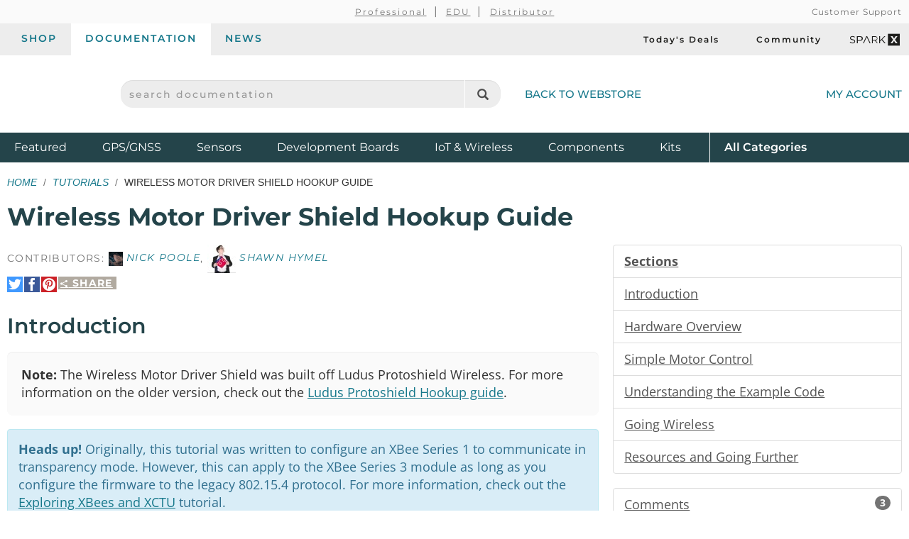

--- FILE ---
content_type: text/html;charset=UTF-8
request_url: https://learn.sparkfun.com/tutorials/wireless-motor-driver-shield-hookup-guide?_ga=2.214590167.1307361151.1504142716-1793690799.1504142716
body_size: 17705
content:
<!DOCTYPE html>
<html lang="en">
  <head>
    <!-- Google Tag Manager -->
<script>(function(w,d,s,l,i){w[l]=w[l]||[];w[l].push({'gtm.start':
new Date().getTime(),event:'gtm.js'});var f=d.getElementsByTagName(s)[0],
j=d.createElement(s),dl=l!='dataLayer'?'&l='+l:'';j.async=true;j.src=
'https://www.googletagmanager.com/gtm.js?id='+i+dl;f.parentNode.insertBefore(j,f);
})(window,document,'script','dataLayer','GTM-WLMFVVN');</script>
<!-- End Google Tag Manager -->
    <meta charset="utf-8">
          <meta name="viewport" content="width=device-width, initial-scale=1"> <!-- mobile mode if small screen device -->
    
    <title>Wireless Motor Driver Shield Hookup Guide - SparkFun Learn</title>

          <link rel="canonical" href="https://learn.sparkfun.com/tutorials/wireless-motor-driver-shield-hookup-guide/all">
            
    <link href="/css/bootstrap.min.css?rev=1765313535" rel="stylesheet">
    <link rel="stylesheet" href="/css/theme.github.css?rev=1765313535" type="text/css" media="screen" />    <link rel="alternate" type="application/atom+xml" title="Education Blog" href="https://learn.sparkfun.com/feeds/blog" />
    <link rel="alternate" type="application/atom+xml" title="Tutorials" href="https://learn.sparkfun.com/feeds/tutorials" />
    <link rel="alternate" type="application/atom+xml" title="Education Blog Comments" href="https://learn.sparkfun.com/feeds/blog_comments" />
    <link rel="alternate" type="application/atom+xml" title="Tutorial Comments" href="https://learn.sparkfun.com/feeds/tutorial_comments" />
  </head>

  <body id=learn class="layout-default no-type tutorials-view" ontouchstart="">
    <!-- Google Tag Manager (noscript) -->
<noscript><iframe src="https://www.googletagmanager.com/ns.html?id=GTM-WLMFVVN"
height="0" width="0" style="display:none;visibility:hidden"></iframe></noscript>
<!-- End Google Tag Manager (noscript) -->
    <script>;</script>
    <div class="wrapper" itemscope itemtype="http://schema.org/WebSite">
      <meta itemprop="url" content="https://learn.sparkfun.com/">
      <div class=wrapper-inner>

    <header>
  <div class="support-nav-container container-fluid hidden-xs">
    <div class="container">
      <div class="support-nav">
        <div aria-hidden="true">&nbsp;</div>

        <div>
          <ul class="professional-links">
            <li><a href="https://www.sparkfun.com/professional">Professional</a></li>
            <li><a href="https://www.sparkfun.com/education">EDU</a>            <li><a href="https://www.sparkfun.com/become-a-distributor">Distributor</a>          </ul>
        </div>

        <div class="cs">
          <a href="https://www.sparkfun.com/support">Customer Support</a>        </div>
      </div>
    </div>
  </div>

  <div class="top-nav-buttons container-fluid hidden-xs">
    <div class="container">
      <div class="tab-bar">
        <ul class="tab-navigation" aria-label="sparkfun.com navigation">
  <li><a href="https://www.sparkfun.com/">Shop</a></li>
  <li class="active"><a href="https://learn.sparkfun.com/">Documentation</a></li>
  <li class=""><a href="https://news.sparkfun.com/">News</a></li>
</ul>

<ul class="sale-links" aria-label="Deals and special interests">
  <li><a href="https://www.sparkfun.com/todays-deals"><span class="icon-header icon-header-sale" aria-hidden="true"></span>Today's Deals</a></li>
  <li><a href="https://community.sparkfun.com/" target="_blank"><span class=" icon-header icon-header-community" aria-hidden="true"></span>Community</a></li>
  <li><a class="sparkx" href="https://www.sparkfun.com/sparkx"><span class="sfe-icon-sparkx"><span class="sr-only">SparkX</span></span></a></li>
</ul>
      </div>
    </div>
  </div>

  <div class="container">
    <div class="header-content">
      <div class="logo-container">
        <button id="mobile-nav-menu-trigger" class="mobile-menu-button btn-unstyled hidden-sm hidden-md hidden-lg" type="button" aria-label="Open navigation menu">
          <span class="glyphicon glyphicon-menu-hamburger" aria-hidden="true"></span>
        </button>

        <a class="logo" href="https://www.sparkfun.com/">
          <span class="logo-sfe-primary"><span class="visuallyhidden">SparkFun Electronics - sparkfun.com</span></span>
        </a>
      </div>

      <div class="search-block">
                  <form id="search_form" class="search-block-form" action="https://learn.sparkfun.com/search/results" method="get">
            <label for="global-search" class="sr-only">search documentation</label>
            <input name="term" id="global-search" class="form-control" type="text" value="" placeholder="search documentation" autocomplete="off">
            <button type="submit" class="glyphicon glyphicon-search global-search-icon" aria-label="Search"></button>
          </form>
        
        <a href="https://www.sparkfun.com/" class="hidden-xs">Back to Webstore<span class="icon-header icon-header-undo" aria-hidden="true"></span></a>
      </div>

        <a class="account-link" href="https://www.sparkfun.com/customer/account">
          <span class="img-account-silhouette visible-xs-inline-block"><span class="sr-only">My Account</span></span>
          <span class="hidden-xs">My Account</span>
        </a>

    </div>
  </div>

  <div class="header-nav container-fluid hidden-xs">
    <div class="container">
      <ul class="nav-product-categories" aria-label="Featured product categories">
  <li><a href="https://www.sparkfun.com/featured">Featured <span class="sr-only">Products</span></a></li>
  <li><a href="https://www.sparkfun.com/gnss">GPS/GNSS</a></li>
  <li><a href="https://www.sparkfun.com/sensors">Sensors</a></li>
  <li><a href="https://www.sparkfun.com/development-boards">Development Boards</a></li>
  <li class="header-nav-iot"><a href="https://www.sparkfun.com/iot-wireless">IoT & Wireless</a></li>
  <li class="header-nav-components"><a href="https://www.sparkfun.com/components">Components</a></li>
  <li class="header-nav-kits"><a href="https://www.sparkfun.com/kits">Kits</a></li>
  <li class="all-cat"><a href="https://www.sparkfun.com/all-categories"><span class="visible-xs-inline">Shop </span>All <span class="sr-only">Product</span> Categories</a></li>
</ul>
    </div>
  </div>
  <div id="nav-mobile-menu" class="nav-mobile-menu" aria-labelledby="nav-mobile-menu-heading" aria-role="dialog" aria-modal="true">
    <h2 id="nav-mobile-menu-heading" class="sr-only">Navigation menu</h2>
    <ul class="mobile-menu-tabs">
      <li class="active"><a>Menu</a></li>
      <li><a href="https://www.sparkfun.com/customer/account">Account</a></li>
    </ul>
    <ul class="nav-product-categories" aria-label="Featured product categories">
  <li><a href="https://www.sparkfun.com/featured">Featured <span class="sr-only">Products</span></a></li>
  <li><a href="https://www.sparkfun.com/gnss">GPS/GNSS</a></li>
  <li><a href="https://www.sparkfun.com/sensors">Sensors</a></li>
  <li><a href="https://www.sparkfun.com/development-boards">Development Boards</a></li>
  <li class="header-nav-iot"><a href="https://www.sparkfun.com/iot-wireless">IoT & Wireless</a></li>
  <li class="header-nav-components"><a href="https://www.sparkfun.com/components">Components</a></li>
  <li class="header-nav-kits"><a href="https://www.sparkfun.com/kits">Kits</a></li>
  <li class="all-cat"><a href="https://www.sparkfun.com/all-categories"><span class="visible-xs-inline">Shop </span>All <span class="sr-only">Product</span> Categories</a></li>
</ul>
    <ul class="tab-navigation" aria-label="sparkfun.com navigation">
  <li><a href="https://www.sparkfun.com/">Shop</a></li>
  <li class="active"><a href="https://learn.sparkfun.com/">Documentation</a></li>
  <li class=""><a href="https://news.sparkfun.com/">News</a></li>
</ul>

<ul class="sale-links" aria-label="Deals and special interests">
  <li><a href="https://www.sparkfun.com/todays-deals"><span class="icon-header icon-header-sale" aria-hidden="true"></span>Today's Deals</a></li>
  <li><a href="https://community.sparkfun.com/" target="_blank"><span class=" icon-header icon-header-community" aria-hidden="true"></span>Community</a></li>
  <li><a class="sparkx" href="https://www.sparkfun.com/sparkx"><span class="sfe-icon-sparkx"><span class="sr-only">SparkX</span></span></a></li>
</ul>
  </div>
</header>

    
    <div class=content>
      <div class=container id=airlock>

        
        <div class=main-title>
  <ul class="breadcrumb">
    <li><a href="https://learn.sparkfun.com/">Home</a></li>
    <li><a href="https://learn.sparkfun.com/tutorials">Tutorials</a></li>
    <li>Wireless Motor Driver Shield Hookup Guide</li>
      </ul>

  <h1>
    Wireless Motor Driver Shield Hookup Guide  </h1>

</div>


<a id=nav_toggle_pages class="nav_toggle nav-toggle-trigger" href="#"><span>&#8801;</span> Pages</a>

<div id=tutorial class="row">

  <div class="col-sm-8" id="sections">

    <div class="contributors">
                      Contributors:
                <span class="contributor-alias"><img src="https://cdn.sparkfun.com/avatar/3f2ffc88a128ff5f69a13c855d407dab?d=retro&s=20&r=pg" /> Nick Poole</span>, <span class="contributor-alias"><img src="https://cdn.sparkfun.com/avatar/4f445d9df43505cdae80a4d6f18cfe89?d=retro&s=20&r=pg" /> Shawn Hymel</span>          </div>

    <div class="share-link-inline">

  <a class="share-link-toggle" href="#">
    <span class="share-title">
      <span class="sfe-icon-share"></span>
      Share    </span>
  </a>

  <div class="share-link-inner dialog">
    Use this URL to share:<br>
    <input class="form-control input-sm" type="text" value="http://sfe.io/t688" onclick="$(this).trigger('select');">

    <div class="share-social">

      <a rel=nofollow onclick="return $(this).sfeutil('track_link',this,'Share','clicked','tumblr');" href="https://www.tumblr.com/share/link?url=http%3A%2F%2Fsfe.io%2Ft688&name=Wireless+Motor+Driver+Shield+Hookup+Guide" title="Share on Tumblr"><span class="sfe-icon-tumblr hidetext"><span>Share on Tumblr</span></span></a>

      <a rel=nofollow onclick="return $(this).sfeutil('track_link',this,'Share','clicked','reddit');" href="https://www.reddit.com/submit?url=http%3A%2F%2Fsfe.io%2Ft688" title="Submit to reddit"><span class="sfe-icon-reddit hidetext"><span>Submit to reddi</span></span></a>

    </div>

    </div>
  
  <div class="share-social">

    <a rel=nofollow onclick="return $(this).sfeutil('track_link',this,'Share','clicked','twitter');" href="https://twitter.com/intent/tweet?text=Wireless+Motor+Driver+Shield+Hookup+Guide&url=http%3A%2F%2Fsfe.io%2Ft688&via=sparkfun" title="Share on Twitter"><span class="sfe-icon-twitter hidetext"><span>Share on Twitter</span></span></a>

    <a rel=nofollow onclick="return $(this).sfeutil('track_link',this,'Share','clicked','facebook');" href="http://www.facebook.com/sharer.php?u=http%3A%2F%2Fsfe.io%2Ft688&t=Wireless+Motor+Driver+Shield+Hookup+Guide" title="Share on Facebook"><span class="sfe-icon-facebook-nobox hidetext"><span>Share on Facebook</span></span></a>

          <a rel=nofollow onclick="return $(this).sfeutil('track_link',this,'Share','clicked','pinterest');" href="https://www.pinterest.com/pin/create/button/?url=http%3A%2F%2Fsfe.io%2Ft688&media=https%3A%2F%2Fcdn.sparkfun.com%2F%2Fr%2F500-1000%2Fassets%2Flearn_tutorials%2F6%2F8%2F8%2F14285-01.jpg&description=Wireless+Motor+Driver+Shield+Hookup+Guide" title="Pin It"><span class="sfe-icon-pinterest hidetext"><span>Pin It</span></span></a>
    
  </div>

  
</div>

          <div class="section tutorial-page">
        <h2 id="introduction">Introduction</h2>
        <div class="well">
  <strong>Note:</strong> The Wireless Motor Driver Shield was built off Ludus Protoshield Wireless. For more information on the older version, check out the  <a href="https://learn.sparkfun.com/tutorials/ludus-protoshield-hookup-guide">Ludus Protoshield Hookup guide</a>. 
</div>

<div class="alert alert-info" role="alert">
  <strong>Heads up!</strong> Originally, this tutorial was written to configure an XBee Series 1 to communicate in transparency mode. However, this can apply to the XBee Series 3 module as long as you configure the firmware to the legacy 802.15.4 protocol. For more information, check out the <a href="https://learn.sparkfun.com/tutorials/exploring-xbees-and-xctu">Exploring XBees and XCTU</a> tutorial.
</div>

<p>The Wireless Motor Driver Shield is an Arduino shield designed to make it easier and faster to connect motors and sensors to your Arduino compatible development board. It's really handy for throwing together remote control rovers and small autonomous robots. This guide will get you up and running with your very own <a href="https://www.sparkfun.com/products/14285">Wireless Motor Driver Shield</a>!</p>



<div >
<div class="tile product-tile big grid " data-id="product-14285">
  <div class="actions-wrap">
          <a class="thumb" href="https://www.sparkfun.com/sparkfun-wireless-motor-driver-shield.html">
        <img src="https://cdn.sparkfun.com/r/600-600/assets/parts/1/2/2/4/3/14285-01.jpg" alt="SparkFun Wireless Motor Driver Shield" height="600">
      </a>
      </div>

  <div class="main">
    
    <h3 class="title">
              <a href="https://www.sparkfun.com/sparkfun-wireless-motor-driver-shield.html">
          <span>SparkFun Wireless Motor Driver Shield</span>
        </a>
          </h3>

    <span class="sku">
      DEV-14285    </span>

          <p class="description" style="display:none">
        The SparkFun Wireless Motor Driver Shield is designed to make connecting motors, sensors and other components to your Arduino&hellip;      </p>
      </div>

      <div>
      <div class="prices">
                  <span class="price price-retail">$26.95</span>
                <span class="price-sale">
          <span class="price">$9.50</span>
        </span>
      </div>
    </div>
  
  </div>
</div>




<h3>Required Materials</h3>

<p>Aside from the Wireless Motor Driver Shield, you will also need to stack the shield to a microcontroller. We recommend the <a href="https://www.sparkfun.com/products/13975">SparkFun RedBoard</a> or any other Arduino form factor boards such as the <a href="https://www.sparkfun.com/products/11021">Arduino Uno</a> or the <a href="https://www.sparkfun.com/products/11286">Arduino Leonardo</a>.</p>

<p>One of the main features of the Driver Shield is to make working with motors easier for those just learning. In order to fully utilize this shield, you'll also need some motors to drive. Check out our <a href="https://www.sparkfun.com/categories/178">Motors Category</a> for some ideas.</p>

<h3>Suggested Reading</h3>

<p>You may find some of the following concepts useful before using your Driver Shield.</p>


<div class="tile-wrap">
  <div class="tile tutorial-tile  grid " data-id="tutorial-8">
  <a href="https://learn.sparkfun.com/tutorials/serial-communication">
          <div class="thumb-wrap">
        <div class="thumb" style="background-image:url(https://cdn.sparkfun.com/c/264-148/assets/7/d/f/9/9/50d24be7ce395f1f6c000000.jpg)"></div>
      </div>
    
    
    <h3 class="title">Serial Communication</h3>
      </a>

      <div class="description">
      Asynchronous serial communication concepts: packets, signal levels, baud rates, UARTs and more!    </div>
  
  </div>
<div class="tile tutorial-tile  grid " data-id="tutorial-50">
  <a href="https://learn.sparkfun.com/tutorials/what-is-an-arduino">
          <div class="thumb-wrap">
        <div class="thumb" style="background-image:url(https://cdn.sparkfun.com/c/264-148/assets/3/b/6/e/b/512e66bece395f492b000000.jpg)"></div>
      </div>
    
    
    <h3 class="title">What is an Arduino?</h3>
      </a>

      <div class="description">
      What is this 'Arduino' thing anyway? This tutorials dives into what an Arduino is and along with Arduino projects and widgets.
    </div>
  
  </div>
<div class="tile tutorial-tile  grid " data-id="tutorial-61">
  <a href="https://learn.sparkfun.com/tutorials/installing-arduino-ide">
          <div class="thumb-wrap">
        <div class="thumb" style="background-image:url(https://cdn.sparkfun.com/c/264-148/assets/learn_tutorials/6/1/arduinoThumb.jpg)"></div>
      </div>
    
    
    <h3 class="title">Installing Arduino IDE</h3>
      </a>

      <div class="description">
      A step-by-step guide to installing and testing the Arduino software on Windows, Mac, and Linux.     </div>
  
  </div>
<div class="tile tutorial-tile  grid " data-id="tutorial-112">
  <a href="https://learn.sparkfun.com/tutorials/terminal-basics">
          <div class="thumb-wrap">
        <div class="thumb" style="background-image:url(https://cdn.sparkfun.com/c/264-148/assets/learn_tutorials/1/1/2/terminalThumb.jpg)"></div>
      </div>
    
    
    <h3 class="title">Serial Terminal Basics</h3>
      </a>

      <div class="description">
      This tutorial will show you how to communicate with your serial devices using a variety of terminal emulator applications.     </div>
  
  </div>
<div class="tile tutorial-tile  grid " data-id="tutorial-126">
  <a href="https://learn.sparkfun.com/tutorials/motors-and-selecting-the-right-one">
          <div class="thumb-wrap">
        <div class="thumb" style="background-image:url(https://cdn.sparkfun.com/c/264-148/assets/4/c/6/4/7/52a22672757b7f511d8b456b.jpg)"></div>
      </div>
    
    
    <h3 class="title">Motors and Selecting the Right One</h3>
      </a>

      <div class="description">
      Learn all about different kinds of motors and how they operate.     </div>
  
  </div>
<div class="tile tutorial-tile  grid " data-id="tutorial-1167">
  <a href="https://learn.sparkfun.com/tutorials/arduino-shields-v2">
          <div class="thumb-wrap">
        <div class="thumb" style="background-image:url(https://cdn.sparkfun.com/c/264-148/assets/learn_tutorials/1/1/6/7/qwiic_shield.jpg)"></div>
      </div>
    
    
    <h3 class="title">Arduino Shields v2</h3>
      </a>

      <div class="description">
      An update to our classic Arduino Shields Tutorial! All things Arduino shields. What they are and how to assemble them.    </div>
  
  </div>
</div>

  <div class="clearfix"></div>      </div>
          <div class="section tutorial-page">
        <h2 id="hardware-overview">Hardware Overview</h2>
        <p>The Wireless Motor Driver Shield has a number of connectors, switches, and ports for you to use. Let's take a look at each one.</p>

<h3>XBee Port</h3>

<p>At the top of the board, you will find two rows of headers meant to accept an <a href="https://www.sparkfun.com/categories/223">XBee module</a>. The XBee UART is connected to digital pins 0 and 1 or analog pins A0 and A1, depending on the position of the XBee selector switch.</p>

<p><div class="center-block text-center"> <a href="https://cdn.sparkfun.com/assets/learn_tutorials/6/8/8/XBee_port.jpg"><img src="https://cdn.sparkfun.com/assets/learn_tutorials/6/8/8/XBee_port.jpg" alt="XBee port" /></a> </div></p>

<h3>XBee Pins Select Switch</h3>

<p>The selector switch underneath the XBee port allows you to choose which pins to use to communicate to the XBee module. The table below shows which pins on the Arduino the XBee <em>RXI</em> and <em>TXO</em> pins are connected to, depending on the switch's position. If you use SW_SER (pins A0 and A1), you'll need to use the <a href="https://www.arduino.cc/en/Reference/SoftwareSerial">Software Serial library</a>.</p>

<div class="alert alert-warning"><b>Note for Using Hardware Serial Pins (HW_SER) and Uploading to Arduino:</b> For the Arduino Uno and similar derivative boards, pins 0 and 1 are used to upload programs to the Arduino through serial. There is a possibility of bricking the XBee or issues uploading code to your Arduino with the XBee attached. You will also have issues uploading even if the XBee is removed and the switch left in the <i>HW_SER</i> position.
<br /> <br />
So, if you plan to use <i>HW_SER</i> to communicate to the XBee, you'll need to switch it to <i>SW_SER</i> when uploading new code. When code has finished uploading to the Arduino, the switch will need to be flipped back to the <i>HW_SER</i> side to communicate to the XBee.
</div>

<table class="table table-hover table-striped table-bordered">
<tr>
    <th>Position</th>
    <th>XBee RXI</th>
    <th>XBee TXO</th>
</tr>
<tr>
    <td>HW_SER</td>
    <td>0</td>
    <td>1</td>
</tr>
<tr>
    <td>SW_SER</td>
    <td>A0</td>
    <td>A1</td>
</tr>
</table>

<p><div class="center-block text-center"> <a href="https://cdn.sparkfun.com/assets/learn_tutorials/6/8/8/XBee_switch.jpg"><img src="https://cdn.sparkfun.com/assets/learn_tutorials/6/8/8/XBee_switch.jpg" alt="XBee selector switch" /></a> </div></p>

<h3>I<sup>2</sup>C Port</h3>

<p>Under the XBee footprint, you'll also find a 4-pin female header that breaks out the Arduino's I<sup>2</sup>C lines. You can use this to attach various sensors to your project.</p>

<p><div class="center-block text-center"> <a href="https://cdn.sparkfun.com/assets/learn_tutorials/6/8/8/I2C_port.jpg"><img src="https://cdn.sparkfun.com/assets/learn_tutorials/6/8/8/I2C_port.jpg" alt="I2C port" /></a> </div></p>

<h3>Analog Input Pins</h3>

<p>On the left side of the shield, you'll find pins A0 through A5 broken out to headers with power and ground pins for each analog pin. Be aware that if you select <em>SW_SER</em> on the XBee switch, pins A0 and A1 will be used to connect to the XBee's <em>RXI</em> and <em>TXO</em>, respectively.</p>

<div class="alert alert-info"><b>Note:</b> The pins labeled "PWR" in this analog section are connected to the Arduino's IOREF pin, so if your Arduino uses 5V logic, these pins will be 5V. Similarly, if your Arduino runs on 3.3V logic, they will be 3.3V.</div>

<p><div class="center-block text-center"> <a href="https://cdn.sparkfun.com/assets/learn_tutorials/6/8/8/analog_in.jpg"><img src="https://cdn.sparkfun.com/assets/learn_tutorials/6/8/8/analog_in.jpg" alt="Analog pins" /></a> </div></p>

<h3>Digital Pins</h3>

<p>On the right side, you'll see digital pins 0 through 13 broken out to headers with a power and ground pin for each pin. These are configured this way to allow you to easily connect <a href="https://www.sparkfun.com/categories/245">servos</a>. Note that the power pins can be connected to IOREF, VIN, or the Shield's power jack, depending on the position of the 2 power switches.</p>

<p><div class="center-block text-center"> <a href="https://cdn.sparkfun.com/assets/learn_tutorials/6/8/8/digital_pins.jpg"><img src="https://cdn.sparkfun.com/assets/learn_tutorials/6/8/8/digital_pins.jpg" alt="Digital pins" /></a> </div></p>

<h3>Motor Driver and Output</h3>

<p>At the bottom of the Shield, you'll find a <a href="https://www.sparkfun.com/products/9457">TB6612FNG motor driver</a> and a 4-pin header for connecting any number of <a href="https://www.sparkfun.com/categories/247">DC motors</a>. The unpopulated holes are spaced 0.100 inch apart and available for <a href="https://learn.sparkfun.com/tutorials/how-to-solder-through-hole-soldering">soldering</a> wires from your motor(s).</p>

<div class="alert alert-danger"><b>Watch out!</b> Although the TB6612FNG is rated for 1.2A per channel, we found through testing that <b>the practical limit is about 0.8A on both channels before the driver goes into thermal shutdown.</b> You may be able to remedy this with heatsinks and/or active cooling, but we recommend a continued load below 0.8A for most users.</div>

<p><div class="center-block text-center"> <a href="https://cdn.sparkfun.com/assets/learn_tutorials/6/8/8/motor_driver.jpg"><img src="https://cdn.sparkfun.com/assets/learn_tutorials/6/8/8/motor_driver.jpg" alt="Motor driver" /></a> </div></p>

<h3>Power Jack</h3>

<p>Often, driving motors from the Arduino's power supply (even VIN) will cause the voltage to dip and possibly reset your Arduino. To help with this issue, the power jack on the top-right of the Shield will accept a 5.5 x 2.1mm power plug from a variety of <a href="https://www.sparkfun.com/categories/308">wall adapters</a> and <a href="https://www.sparkfun.com/products/9835">battery packs</a>.</p>

<p>Note that you will need to set the <em>Motor Power</em> switch to <em>VS</em> to power the motors from the power jack. If you also set the <em>Power Rail</em> switch to <em>VMOTOR,</em> then the power jack will be connected to the PWR rail on the digital pins (e.g. to power servos).</p>

<p>Additionally, this power jack will <strong>not</strong> power the Arduino. It is intended to provide a power supply to your motors separate from your Arduino.</p>

<div class="alert alert-danger"><span class="glyphicon glyphicon-warning-sign"></span> <b>Caution!</b> Power supplies attached to the power jack can be up to <b>15V</b>. Note that the voltage supplied will be used to directly power motors and servos, so make sure you don't damage your motors with this raw voltage! Additionally, the circuitry can only support up to 3.0A of current (total) delivered to the motors and digital power rail.</div>

<p><div class="center-block text-center"> <a href="https://cdn.sparkfun.com/assets/learn_tutorials/6/8/8/Power_port.jpg"><img src="https://cdn.sparkfun.com/assets/learn_tutorials/6/8/8/Power_port.jpg" alt="Power jack" /></a> </div></p>

<p>In addition to the power jack, the <strong>VS</strong> pins are broken out next to the barrel jack connector as "<strong>+</strong>" and "<strong>-</strong>".</p>

<p><div class="center-block text-center"> <a href="https://cdn.sparkfun.com/assets/learn_tutorials/6/8/8/14285-04_ExternalPowerWirelessMotorDriverTopView.jpg"><img src="https://cdn.sparkfun.com/assets/learn_tutorials/6/8/8/14285-04_ExternalPowerWirelessMotorDriverTopView.jpg" alt="External Power Pins (VS)" /></a> </div></p>

<div class="alert alert-warning" role="alert">
  &#x26A1; <strong>Warning!</strong> For those using the Arduino Uno, the USB female type B connector can short power where the <b>VS</b> pins are located. Make sure to add some electrical tape on top of the Arduino Uno's USB connector or bottom of the shield where the <b>VS</b> pins are exposed.
<br />
<br />
<table class="table table-hover table-striped table-bordered">
  <tr align="center">
   <td><a href="https://cdn.sparkfun.com/assets/learn_tutorials/6/8/8/11021-04ArduinoUnoR3_USB_Type_B_Connector_Can_Create_Short.jpg"><img src="https://cdn.sparkfun.com/assets/learn_tutorials/6/8/8/11021-04ArduinoUnoR3_USB_Type_B_Connector_Can_Create_Short.jpg" title="Arduino Uno's UBS Connector Highlighted"></a></td>
   <td><a href="https://cdn.sparkfun.com/assets/learn_tutorials/6/8/8/14285-03_ExternalPowerWirelessMotorDriverBottomView.jpg"><img src="https://cdn.sparkfun.com/assets/learn_tutorials/6/8/8/14285-03_ExternalPowerWirelessMotorDriverBottomView.jpg" title="Bottom View of Wireless Motor Driver Shield VS Pins Highlighted"></a></td>
  </tr>
  <tr align="center">
    <td><i>Add Electrical Tape where the Arduino Uno's USB Connector is Exposed on the Top </i></td>
    <td><i>Add Electrical Tape where the External <b>VS</b> Power Pins are Exposed on the Bottom</i></td>
  </tr>
</table>
</div>

<h3>Power Switches</h3>

<p>In the middle of the board are 2 switches that can be used to set how power is distributed to the digital PWR rail and motor driver. The <em>Motor Power</em> switch allows you to select between <em>VS</em> (power jack) and <em>VIN</em> (from Arduino) to supply power to the motors (labeled <em>VMOTOR</em>). The <em>Power Rail</em> switch allows you to select between <em>IOREF</em> (from Arduino) and <em>VMOTOR</em> (output of the <em>Motor Power</em> switch) to power the <em>PWR</em> pins on the digital headers.</p>

<table class="table table-hover table-striped table-bordered">
<tr>
    <th>Motor Power Switch Position</th>
    <th>Power Rail Switch Position</th>
    <th>Motor Driver is connected to...</th>
    <th>Digital PWR pins are connected to...</th>
</tr>
<tr>
    <td>VS (power jack)</td>
    <td>VMOTOR</td>
    <td>VS (power jack)</td>
    <td>VS (power jack)</td>
</tr>
<tr>
    <td>VS (power jack)</td>
    <td>IOREF</td>
    <td>VS (power jack)</td>
    <td>IOREF</td>
</tr>
<tr>
    <td>VIN</td>
    <td>VMOTOR</td>
    <td>VIN</td>
    <td>VIN</td>
</tr>
<tr>
    <td>VIN</td>
    <td>IOREF</td>
    <td>VIN</td>
    <td>IOREF</td>
</tr>
</table>

<p><div class="center-block text-center"> <a href="https://cdn.sparkfun.com/assets/learn_tutorials/6/8/8/power_switches.jpg"><img src="https://cdn.sparkfun.com/assets/learn_tutorials/6/8/8/power_switches.jpg" alt="Power switches" /></a> </div></p>      </div>
          <div class="section tutorial-page">
        <h2 id="simple-motor-control">Simple Motor Control</h2>
        <p>In this section, we'll review how to connect a pair of motors to the Wireless Motor Driver Shield and get them spinning. Before we do that, however, let's talk a little bit about how we talk to the H-Bridge Driver. If we look at the <a href="https://www.sparkfun.com/datasheets/Robotics/TB6612FNG.pdf">datasheet</a> for the TB6612FNG we find a table like this:</p>

<p><div class="center-block text-center"> <a href="https://cdn.sparkfun.com/assets/learn_tutorials/4/0/2/Screenshot_from_2015-07-14_15_12_45.png"><img src="https://cdn.sparkfun.com/assets/learn_tutorials/4/0/2/Screenshot_from_2015-07-14_15_12_45.png" alt="H-Bridge Logic Table" /></a> </div></p>

<p>This table shows the relationship between the input and output pins on the H-Bridge. Each of the two channels requires 3 pins to operate: <strong>IN1, IN2</strong> and <strong>PWM</strong>. By driving the IN pins high or low, you can control the <strong>direction</strong> of the motor on that channel as well as disengage it completely or even short it end-to-end (like pressing the brakes). The signal that you feed to the PWM pin determines the <strong>speed</strong> of the motor on that channel. By referencing the table above, we discover that in order to make the motor turn clockwise at 50% speed, we'll need set IN1 to High, IN2 to LOW and send a 50% PWM signal (that's <code>analogWrite(pin, 128)</code> in Arduino)</p>

<p>We can look at the silkscreen on the shield itself to find out which Arduino pins are connected to which inputs on the H-Bridge. Once we know that, we can start to write some basic example code to control the driver.</p>

<p>Before anything is going to move, we'll need to connect a pair of motors. If you're just starting out with robotics, we suggest the <a href="https://www.sparkfun.com/products/13302">DAGU Hobby Gearmotors</a>. These motors are the same ones that come with our <a href="https://www.sparkfun.com/products/13201">Ardumoto Shield Kit</a>. Since they have wires attached to the motors, plug them into the A+, A-, B+, and B- headers. The example code also allows you to control a servo, so if you'd like to add a servo, plug it into pin 11.</p>

<!---
<div class="alert alert-success" role="alert"><br /><br /><center>ADD FRITZING DIAGRAM HERE! =)</center><br /><br /></div>
--->

<p>Now, attach the shield to a the SparkFun RedBoard (or any Arduino with the Arduino Uno footprint). Connect a power supply like a <a href="https://www.sparkfun.com/products/10512">9V battery holder</a> and <a href="https://www.sparkfun.com/products/10218">9V battery</a>. Once that's done, we can get the example code loaded onto the Arduino.</p>

<div  class="alert alert-info"><p><b>Note:</b> This example assumes you are using the latest version of the Arduino IDE on your desktop. If this is your first time using Arduino, please review  our tutorial on <a href="https://learn.sparkfun.com/tutorials/installing-arduino-ide">installing the Arduino IDE.</a></p></div>

<p>Copy the example code below, and paste it in the Arduino IDE. (As an alternative, you can also download the example code from the <a href="https://github.com/sparkfun/Ludus_ProtoShield_Wireless/blob/master/firmware/Ludus_Example/Ludus_Example.ino">GitHub Repository</a>). Connect your RedBoard or Arduino over USB, and make sure you have the correct board type and COM port selected. Now press "upload" to send the example code to the board!</p>

<pre><code>language:c
/*
 * SparkFun Ludus ProtoShield Example Code
 * SparkFun Electronics
 * Nick Poole 2015
 * 
 * This is an Arduino shield that integrates an H-Bridge Driver and 
 * breaks out all I/O ports to three-pin headers on a GND/PWR/SIG 
 * standard. This enables quick prototyping and integration of 
 * Arduino projects w/o the need of a breadboard.
 * 
 * Ludus is the mascot of the SparkFun Education team. 
 * It is a highly intelligent octopus.
 * 
 * Please see the License.md file for license information.
*/

#include &lt;Servo.h&gt; 

Servo swivel;

int pwm_a = 3;   // Channel A speed
int pwm_b = 6;   // Channel B speed
int dir_a0 = 4;  // Channel A direction 0
int dir_a1 = 5;  // Channel A direction 1
int dir_b0 = 7;  // Channel B direction 0
int dir_b1 = 8;  // Channel B direction 1

char inbit; // A place to store serial input

int swivelpos = 90; // Servo position

void setup()
{

  Serial.begin(9600); // Pour a bowl of serial

  swivel.attach(11); // Attach servo to pin 11
  swivel.write(swivelpos); 

  pinMode(pwm_a, OUTPUT);  // Set control pins to be outputs
  pinMode(pwm_b, OUTPUT);
  pinMode(dir_a0, OUTPUT);
  pinMode(dir_a1, OUTPUT);
  pinMode(dir_b0, OUTPUT);
  pinMode(dir_b1, OUTPUT);

  draw(); // Draw the driving instructions to the serial terminal

}

void loop()
{ 

if(Serial.available()){ // Wait for serial input

  inbit = Serial.read();

  switch(inbit){ // Switch based on serial in

    case 'w': // Move Forward

      forward(200);
      delay(30);
      shutoff();
      break;

    case 's': // Move Backward

      reverse(200);
      delay(30);
      shutoff();
      break;

    case 'q': // Turn Left while moving forward

      turnL(200);
      delay(30);
      shutoff();
      break;

    case 'e': // Turn Right while moving forward

      turnR(200);
      delay(30);
      shutoff();
      break;

    case 'a': // Spin Left in place

      spinL(200);
      delay(30);
      shutoff();
      break;

    case 'd': // Spin Right in place

      spinR(200);
      delay(30);
      shutoff();
      break;

    case 'x': // Short brake

      brake();
      break;

    case 'z': // Spin servo (on pin 11) left

      servoL();
      break;

    case 'c': // Spin servo (on pin 11) right

      servoR();
      break;

    }
  }  
}

void forward(int speed) // Move Forward
{ 

digitalWrite(dir_a0, 0);
digitalWrite(dir_a1, 1);
digitalWrite(dir_b0, 0);
digitalWrite(dir_b1, 1);

analogWrite(pwm_a, speed); 
analogWrite(pwm_b, speed); 

}

void reverse(int speed) // Move Backward 
{

digitalWrite(dir_a0, 1);
digitalWrite(dir_a1, 0);
digitalWrite(dir_b0, 1);
digitalWrite(dir_b1, 0);

analogWrite(pwm_a, speed); 
analogWrite(pwm_b, speed); 

}

void turnL(int speed) // Turn Left while moving forward
{ 

digitalWrite(dir_a0, 0);
digitalWrite(dir_a1, 1);
digitalWrite(dir_b0, 0);
digitalWrite(dir_b1, 1);

analogWrite(pwm_a, speed); 
analogWrite(pwm_b, speed/4); 

}

void turnR(int speed) // Turn Right while moving forward
{ 

digitalWrite(dir_a0, 0);
digitalWrite(dir_a1, 1);
digitalWrite(dir_b0, 0);
digitalWrite(dir_b1, 1);

analogWrite(pwm_a, speed/4); 
analogWrite(pwm_b, speed); 

}


void spinL(int speed) // Spin Left in place
{ 

digitalWrite(dir_a0, 0);
digitalWrite(dir_a1, 1);
digitalWrite(dir_b0, 1);
digitalWrite(dir_b1, 0);

analogWrite(pwm_a, speed/2); 
analogWrite(pwm_b, speed/2); 

}

void spinR(int speed) // Spin Right in place
{ 

digitalWrite(dir_a0, 1);
digitalWrite(dir_a1, 0);
digitalWrite(dir_b0, 0);
digitalWrite(dir_b1, 1);

analogWrite(pwm_a, speed/2); 
analogWrite(pwm_b, speed/2); 

}

void brake() // Short brake
{ 

digitalWrite(dir_a0, 1);
digitalWrite(dir_a1, 1);
digitalWrite(dir_b0, 1);
digitalWrite(dir_b1, 1);

analogWrite(pwm_a, 0); 
analogWrite(pwm_b, 0);

}

void shutoff() // Stop Motors w/o braking
{ 

digitalWrite(dir_a0, 0);
digitalWrite(dir_a1, 0);
digitalWrite(dir_b0, 0);
digitalWrite(dir_b1, 0);

analogWrite(pwm_a, 0); 
analogWrite(pwm_b, 0);

}

void draw() // Serial Instructions
{
  Serial.println("          DuckBot 2015          ");
  Serial.println("                                ");
  Serial.println("   -------------------------    ");
  Serial.println("   |       |       |       |    ");
  Serial.println("   |   Q   |   W   |   E   |    ");
  Serial.println("   | turnL |forward| turnR |    ");
  Serial.println("   -------------------------    ");
  Serial.println("   |       |       |       |    ");
  Serial.println("   |   A   |   S   |   D   |    ");
  Serial.println("   | spinL |reverse| spinR |    ");
  Serial.println("   -------------------------    ");
  Serial.println("   |       |       |       |    ");
  Serial.println("   |   Z   |   X   |   C   |    ");
  Serial.println("   |servo L| brake |servo R|    ");
  Serial.println("   -------------------------    ");
  Serial.println("                                ");
}

void servoL() // Spin servo (on pin 11) left 
{

  if(swivelpos&gt;10){
    swivelpos = swivelpos-10;
    swivel.write(swivelpos);
  }

}

void servoR() // Spin servo (on pin 11) right
{

  if(swivelpos&lt;170){
    swivelpos = swivelpos+10;
    swivel.write(swivelpos);
  }

}
</code></pre>

<p>Make sure the <em>Motor Power</em> and <em>Power Rail</em> switches are set to <em>VIN</em> and <em>VMOTOR</em>, respectively.</p>

<p><div class="center-block text-center"> <a href="https://cdn.sparkfun.com/assets/learn_tutorials/6/8/8/Wireless_Motor_Driver_Shied_Hookup_Guide-01.jpg"><img src="https://cdn.sparkfun.com/r/600-600/assets/learn_tutorials/6/8/8/Wireless_Motor_Driver_Shied_Hookup_Guide-01.jpg" alt="Driver Shield switches" /></a> </div></p>

<p>If everything went well, you should now be able to open a <a href="https://learn.sparkfun.com/tutorials/terminal-basics">serial terminal</a> (such as the one built into the Arduino IDE), and type a bunch of "w"s to make the motors turn. This example was really written to be used with terminal programs, which allow you to type directly to the port without having to press return. That way, you can drive the robot by holding down the appropriate keys on your keyboard. My favorite terminal program for this is <a href="https://learn.sparkfun.com/tutorials/terminal-basics/real-term-windows">RealTerm</a>. You can get RealTerm <a href="http://sourceforge.net/projects/realterm/files/">here</a>.</p>

<p>You can also attach a servo to pin 11 and send the characters 'z' and 'c' through the Serial terminal to move the servo.</p>

<p><div class="center-block text-center"> <a href="https://cdn.sparkfun.com/assets/learn_tutorials/6/8/8/Wireless_Motor_Driver_Shied_Hookup_Guide-03.jpg"><img src="https://cdn.sparkfun.com/r/600-600/assets/learn_tutorials/6/8/8/Wireless_Motor_Driver_Shied_Hookup_Guide-03.jpg" alt="Servo attached to pin 11" /></a> </div></p>

<p>Now that we've seen this thing in action, let's dig through the example code. Understanding how the example code works is the first step towards writing your own!</p>      </div>
          <div class="section tutorial-page">
        <h2 id="understanding-the-example-code">Understanding the Example Code</h2>
        <p>The example code is designed to let you control the H-Bridge, as well as a servo attached to pin 11, using <a href="https://learn.sparkfun.com/tutorials/serial-communication">serial communication</a>. Let's walk through a few excerpts from the code and see if we can understand a little better what's making it work. As with most sketches, it starts with some basic setup:</p>

<pre><code>language:c
#include &lt;Servo.h&gt;

Servo swivel;

int pwm_a = 3; // Channel A speed
int pwm_b = 6; // Channel B speed
int dir_a0 = 4; // Channel A direction 0
int dir_a1 = 5; // Channel A direction 1
int dir_b0 = 7; // Channel B direction 0
int dir_b1 = 8; // Channel B direction 1

char inbit; // A place to store serial input
int swivelpos = 90; // Servo position

void setup()
{
Serial.begin(9600); // Pour a bowl of serial

swivel.attach(11); // Attach servo to pin 11
swivel.write(swivelpos);

pinMode(pwm_a, OUTPUT); // Set control pins to be outputs
pinMode(pwm_b, OUTPUT);
pinMode(dir_a0, OUTPUT);
pinMode(dir_a1, OUTPUT);
pinMode(dir_b0, OUTPUT);
pinMode(dir_b1, OUTPUT);

draw(); // Draw the driving instructions to the serial terminal

}
</code></pre>

<p>As you can see, we started out by including the servo library and creating a servo object called "swivel". Next, we declare a handful of variables to keep track of which pins are responsible for which functions, and also variables for the servo position and incoming serial characters. The <code>setup()</code> function is where serial communication is initialized, the servo object is attached and the control pins are all set as output devices. Finally, we call the function <code>draw()</code>, which we'll look at in a minute.</p>

<pre><code>language:c
void loop()
{
if(Serial.available()){ // Wait for serial input
    inbit = Serial.read();
    switch(inbit){ // Switch based on serial in
        case 'w': // Move Forward
    forward(200);
    delay(30);
    shutoff();
    break;
        case 's': // Move Backward
    reverse(200);
    delay(30);
    shutoff();
    break;
        case 'q': // Turn Left while moving forward
    turnL(200);
    delay(30);
    shutoff();
    break;
        case 'e': // Turn Right while moving forward
    turnR(200);
    delay(30);
    shutoff();
    break;
        case 'a': // Spin Left in place
    spinL(200);
    delay(30);
    shutoff();
    break;
        case 'd': // Spin Right in place
    spinR(200);
    delay(30);
    shutoff();
    break;
        case 'x': // Short brake
    brake();
    break;
        case 'z': // Spin servo (on pin 11) left
    servoL();
    break;
        case 'c': // Spin servo (on pin 11) right
    servoR();
    break;
    }
}
}
</code></pre>

<p>The main loop of the example code just waits to see input on the serial line and then stores the incoming value and compares it against a list of cases. By scrolling through the switch/case statements, you can see the behavior associated with each serial character. The rest of the code is composed of the various procedures that are called in the main loop. Let's look at a few of these:</p>

<pre><code>language:c
void draw() // Serial Instructions
{
Serial.println("                           ");
Serial.println(" ------------------------- ");
Serial.println(" |       |       |       | ");
Serial.println(" |   Q   |   W   |   E   | ");
Serial.println(" | turnL |forward| turnR | ");
Serial.println(" ------------------------- ");
Serial.println(" |       |       |       | ");
Serial.println(" |   A   |   S   |   D   | ");
Serial.println(" | spinL |reverse| spinR | ");
Serial.println(" ------------------------- ");
Serial.println(" |       |       |       | ");
Serial.println(" |   Z   |   X   |   C   | ");
Serial.println(" |servo L| brake |servo R| ");
Serial.println(" ------------------------- ");
Serial.println("                           ");
}
</code></pre>

<p>This one is pretty straightforward! The <code>draw()</code> procedure is just a bunch of print statements that tell you which keys are attached to which functions.</p>

<p>Finally, there are a bunch of procedures that actually set the speed and direction of the motors. These are the functions that you'll want to borrow for your own code because they wrap up all of the control pin stuff we talked about in the last section into intuitive commands like "forward," "turn," and "brake." All of the motion commands are basically structured the same. For example:</p>

<pre><code>language:c
void forward(int speed) // Move Forward
{
digitalWrite(dir_a0, 0);
digitalWrite(dir_a1, 1);
digitalWrite(dir_b0, 0);
digitalWrite(dir_b1, 1);

analogWrite(pwm_a, speed);
analogWrite(pwm_b, speed);
}
</code></pre>

<p>The <code>brake()</code> and <code>shutoff()</code> functions are structured the same as the motion procedures except that in the case of <code>brake()</code>, all of the pins are written high, and in the case of <code>shutoff()</code>, all of the pins are written low. The <code>brake()</code> procedure actually shorts the motor so that it resists turning. The <code>shutoff()</code> function simply shuts off power to the motors so that they come to a rolling stop. Try referring to the example code that was copied from <em><a href="https://learn.sparkfun.com/tutorials/wireless-motor-driver-shield-hookup-guide#simple-motor-control">Simple Motor Control</a></em> for more details on how these functions were defined.</p>

<p>Finally, there are the servo control functions, which increment or decrement the servo position variable before writing it to the servo:</p>

<pre><code>language:c
void servoL() // Spin servo (on pin 11) left
{
if(swivelpos&gt;10){
swivelpos = swivelpos-10;
swivel.write(swivelpos);
}
}
</code></pre>

<p>The only kind of clever thing going on here is that we check ahead of time whether we've reached the limits of the servo so we can't increment beyond its range of motion.</p>      </div>
          <div class="section tutorial-page">
        <h2 id="going-wireless">Going Wireless</h2>
        <p>By using the power of <a href="https://en.wikipedia.org/wiki/Zigbee">ZigBee</a>, you can free your project from its USB tether! Do do this, you'll need a pair of <a href="https://www.sparkfun.com/products/8665">XBee radio modules</a> and an <a href="https://www.sparkfun.com/products/11812">XBee Explorer USB</a>. Even if you're not familiar with XBee, you should be able to run the example code wirelessly as the radio modules should be configured properly by default. For an introduction to XBee, check out this <a href="https://learn.sparkfun.com/tutorials/exploring-xbees-and-xctu">SparkFun tutorial for getting started with XBees</a>. There's a lot more you can do with XBee than what we'll cover here.</p>

<p>The first step is to plug an XBee radio into the Wireless Motor Driver Shield. The silkscreen on the board shows which orientation it should go. Make sure that the slide switch marked <em>XBee Serial Select</em> is set to <em>HW_SER</em>.</p>

<p><div class="center-block text-center"> <a href="https://cdn.sparkfun.com/assets/learn_tutorials/6/8/8/Wireless_Motor_Driver_Shied_Hookup_Guide-04.jpg"><img src="https://cdn.sparkfun.com/r/600-600/assets/learn_tutorials/6/8/8/Wireless_Motor_Driver_Shied_Hookup_Guide-04.jpg" alt="XBee on Driver Shield" /></a> </div></p>

<p>This will connect the XBee radio to the hardware serial lines of the Arduino. Next, plug your XBee Explorer into the USB port on your computer and open the serial terminal program that you were using in the <em>Simple Motor Control</em> section.</p>

<p><div class="center-block text-center"> <a href="https://cdn.sparkfun.com/assets/learn_tutorials/6/8/8/Wireless_Motor_Driver_Shied_Hookup_Guide-02.jpg"><img src="https://cdn.sparkfun.com/r/600-600/assets/learn_tutorials/6/8/8/Wireless_Motor_Driver_Shied_Hookup_Guide-02.jpg" alt="Xbee on Explorer Board" /></a> </div></p>

<p>Open the COM port for the XBee Explorer, and switch the Arduino on.</p>

<p>The example code should now work exactly as it did before, only this time, your serial commands are being sent over the air! What's happening is that the XBee radio is acting like a wireless serial tunnel. As far as the Arduino knows, there's a USB cable hooked up to the serial line.</p>      </div>
          <div class="section tutorial-page">
        <h2 id="resources-and-going-further">Resources and Going Further</h2>
        <p>Hopefully by now, you've built yourself a robot to play with! Getting moving is just the start, though. For more information, check out the resources below:</p>

<ul>
<li><a href="https://www.sparkfun.com/datasheets/Robotics/TB6612FNG.pdf">TB6612FNG Motor Driver Datasheet</a></li>
<li><a href="https://github.com/sparkfun/Ludus_ProtoShield_Wireless">Wireless Motor Driver Shield GitHub Repository</a></li>
<li><a href="https://github.com/sparkfun/Ludus_ProtoShield_Wireless/blob/master/firmware/Ludus_Example/Ludus_Example.ino">Example code</a></li>
<li><a href="https://www.arduino.cc/en/Reference/SoftwareSerial">Arduino Software Serial Library</a></li>
</ul>

<p>Check out some of our other robotics tutorials to take your Wireless Motor Driver Shield to the next level.</p>


<div class="tile-wrap">
  <div class="tile tutorial-tile  grid " data-id="tutorial-8">
  <a href="https://learn.sparkfun.com/tutorials/serial-communication">
          <div class="thumb-wrap">
        <div class="thumb" style="background-image:url(https://cdn.sparkfun.com/c/264-148/assets/7/d/f/9/9/50d24be7ce395f1f6c000000.jpg)"></div>
      </div>
    
    
    <h3 class="title">Serial Communication</h3>
      </a>

      <div class="description">
      Asynchronous serial communication concepts: packets, signal levels, baud rates, UARTs and more!    </div>
  
  </div>
<div class="tile tutorial-tile  grid " data-id="tutorial-240">
  <a href="https://learn.sparkfun.com/tutorials/actobotics-basic-differential-platform">
          <div class="thumb-wrap">
        <div class="thumb" style="background-image:url(https://cdn.sparkfun.com/c/264-148/assets/learn_tutorials/2/4/0/Finished_Pic.jpg)"></div>
      </div>
    
    
    <h3 class="title">Actobotics Basic Differential Platform</h3>
      </a>

      <div class="description">
      Get started with Actobotics with this simple vehicle. Then expand and customize it for your own evil robot empire.    </div>
  
  </div>
<div class="tile tutorial-tile  grid " data-id="tutorial-265">
  <a href="https://learn.sparkfun.com/tutorials/hmc6343-3-axis-compass-hookup-guide">
          <div class="thumb-wrap">
        <div class="thumb" style="background-image:url(https://cdn.sparkfun.com/c/264-148/assets/learn_tutorials/2/6/5/hmc6343_angled.jpg)"></div>
      </div>
    
    
    <h3 class="title">HMC6343 3-axis Compass Hookup Guide</h3>
      </a>

      <div class="description">
      How to hook the HMC6343 -- a high-end, tilt-compensated compass module -- up to an Arduino. Never get lost again!    </div>
  
  </div>
<div class="tile tutorial-tile  grid " data-id="tutorial-353">
  <a href="https://learn.sparkfun.com/tutorials/exploring-xbees-and-xctu">
          <div class="thumb-wrap">
        <div class="thumb" style="background-image:url(https://cdn.sparkfun.com/c/264-148/assets/learn_tutorials/3/5/3/action-usb.jpg)"></div>
      </div>
    
    
    <h3 class="title">Exploring XBees and XCTU</h3>
      </a>

      <div class="description">
      How to set up an XBee using your computer, the X-CTU software, and an XBee Explorer interface board.    </div>
  
  </div>
</div>

  <div class="clearfix"></div>      </div>
    
        <div class="share-link-inline">

  <a class="share-link-toggle" href="#">
    <span class="share-title">
      <span class="sfe-icon-share"></span>
      Share    </span>
  </a>

  <div class="share-link-inner dialog">
    Use this URL to share:<br>
    <input class="form-control input-sm" type="text" value="http://sfe.io/t688" onclick="$(this).trigger('select');">

    <div class="share-social">

      <a rel=nofollow onclick="return $(this).sfeutil('track_link',this,'Share','clicked','tumblr');" href="https://www.tumblr.com/share/link?url=http%3A%2F%2Fsfe.io%2Ft688&name=Wireless+Motor+Driver+Shield+Hookup+Guide" title="Share on Tumblr"><span class="sfe-icon-tumblr hidetext"><span>Share on Tumblr</span></span></a>

      <a rel=nofollow onclick="return $(this).sfeutil('track_link',this,'Share','clicked','reddit');" href="https://www.reddit.com/submit?url=http%3A%2F%2Fsfe.io%2Ft688" title="Submit to reddit"><span class="sfe-icon-reddit hidetext"><span>Submit to reddi</span></span></a>

    </div>

    </div>
  
  <div class="share-social">

    <a rel=nofollow onclick="return $(this).sfeutil('track_link',this,'Share','clicked','twitter');" href="https://twitter.com/intent/tweet?text=Wireless+Motor+Driver+Shield+Hookup+Guide&url=http%3A%2F%2Fsfe.io%2Ft688&via=sparkfun" title="Share on Twitter"><span class="sfe-icon-twitter hidetext"><span>Share on Twitter</span></span></a>

    <a rel=nofollow onclick="return $(this).sfeutil('track_link',this,'Share','clicked','facebook');" href="http://www.facebook.com/sharer.php?u=http%3A%2F%2Fsfe.io%2Ft688&t=Wireless+Motor+Driver+Shield+Hookup+Guide" title="Share on Facebook"><span class="sfe-icon-facebook-nobox hidetext"><span>Share on Facebook</span></span></a>

          <a rel=nofollow onclick="return $(this).sfeutil('track_link',this,'Share','clicked','pinterest');" href="https://www.pinterest.com/pin/create/button/?url=http%3A%2F%2Fsfe.io%2Ft688&media=https%3A%2F%2Fcdn.sparkfun.com%2F%2Fr%2F500-1000%2Fassets%2Flearn_tutorials%2F6%2F8%2F8%2F14285-01.jpg&description=Wireless+Motor+Driver+Shield+Hookup+Guide" title="Pin It"><span class="sfe-icon-pinterest hidetext"><span>Pin It</span></span></a>
    
  </div>

  
</div>

  </div>

  <div class="col-sm-4 nav-menu" id="nav-pages">
    <div id="sidebar_affix">
      <div id="tutorial-pages" class="list-group">
        <a class="list-group-item"><b>Sections</b></a>
                          <a data-pagename="introduction" class="list-group-item" href="#introduction">
            Introduction          </a>
                  <a data-pagename="hardware-overview" class="list-group-item" href="#hardware-overview">
            Hardware Overview          </a>
                  <a data-pagename="simple-motor-control" class="list-group-item" href="#simple-motor-control">
            Simple Motor Control          </a>
                  <a data-pagename="understanding-the-example-code" class="list-group-item" href="#understanding-the-example-code">
            Understanding the Example Code          </a>
                  <a data-pagename="going-wireless" class="list-group-item" href="#going-wireless">
            Going Wireless          </a>
                  <a data-pagename="resources-and-going-further" class="list-group-item" href="#resources-and-going-further">
            Resources and Going Further          </a>
              </div>

      <div class="list-group">
        <a class="list-group-item" href="https://learn.sparkfun.com/tutorials/wireless-motor-driver-shield-hookup-guide/discuss">
          Comments
          <span class="badge">3</span>
        </a>
                  <a class="list-group-item" href="https://learn.sparkfun.com/tutorials/wireless-motor-driver-shield-hookup-guide/introduction">
            View Paginated
          </a>
                <a class="list-group-item" href="#" onclick="window.print(); return false;">
          Print
        </a>
      </div>

      <ul class="list-group">
        <li class="list-group-item"><b>Tags</b></li>
        <li class="list-group-item"><ul class="tags-list">
  <li>
    <a class="tag" href="https://learn.sparkfun.com/tutorials/tags/hookup">Hookup</a>  </li>
  <li>
    <a class="tag" href="https://learn.sparkfun.com/tutorials/tags/motors">Motors</a>  </li>
  <li>
    <a class="tag" href="https://learn.sparkfun.com/tutorials/tags/robotics">Robotics</a>  </li>
  <li>
    <a class="tag" href="https://learn.sparkfun.com/tutorials/tags/shields">Shields</a>  </li>
  <li>
    <a class="tag" href="https://learn.sparkfun.com/tutorials/tags/wireless">Wireless</a>  </li>
  <li>
    <a class="tag" href="https://learn.sparkfun.com/tutorials/tags/xbee">XBee</a>  </li>
</ul>
</li>
      </ul>

      <ul class="list-group">
        <li class="list-group-item"><b>License</b></li>
        <li class="list-group-item">
          <span class="sfe-icon-cc">
            <span class="visuallyhidden">Creative Commons</span>
          </span>
          <small>tutorials are <a href="https://creativecommons.org/licenses/by-sa/4.0/" target="new">CC BY-SA 4.0</a></small>
        </li>
      </ul>

    </div>
  </div>

</div>

      </div> <!-- /container -->
    </div> <!-- /content -->

    <footer>
  <div class="container">

  <div class="row">
      <div class="col-sm-6 col-md-4">
        <div class="footer-col-inner">
          <h3>About SparkFun</h3>
          <ul>
            <li><a href="https://www.sparkfun.com/about-sparkfun">Read Our Story</a></li>
            <li><a href="https://www.sparkfun.com/press-and-media">Press &amp; Media</a></li>
            <li><a href="http://www.sparkfuneducation.com" target="_blank">SparkFun Education <span class="glyphicon glyphicon-new-window"></span></a></li>
            <li><a href="https://www.sparkfun.com/jobs">Job Openings</a></li>
          </ul>

          <h3>Partner With Us</h3>
          <ul>
            <li><a href="https://www.sparkfun.com/partner">See Our Partners</a></li>
            <li><a href="https://www.sparkfun.com/services">View Our Services</a></li>
            <li><a href="https://www.sparkfun.com/become-a-distributor">Become a Distributor/Reseller</a></li>
            <li><a href="https://www.sparkfun.com/volume-sales">Receive Volume Discounts</a></li>
          </ul>
        </div>
      </div>
      <div class="col-sm-6 col-md-4">
        <div class="footer-col-inner">
          <h3>Support</h3>
          <ul>
            <li><a href="https://www.sparkfun.com/support">Customer Support</a></li>
            <li><a href="https://www.sparkfun.com/payments">Purchase Order &amp; Payment Terms</a></li>
            <li><a href="https://www.sparkfun.com/technical-assistance">Technical Assistance</a></li>
            <li><a href="https://www.sparkfun.com/faq">FAQs</a></li>
          </ul>
          <h3>Site Information</h3>
          <ul>
            <li><a href="https://www.sparkfun.com/terms">Terms Of Service</a></li>
            <li><a href="https://www.sparkfun.com/privacy">Privacy Policy</a></li>
            <li><a href="https://www.sparkfun.com/compliance">Compliance</a></li>
            <li><a href="https://www.sparkfun.com/sitemap">Site Map</a></li>
          </ul>
        </div>
      </div>
      <div class="col-sm-6 col-md-4">
        <div class="footer-col-inner">
          <h3>Subscribe</h3>
          <script charset="utf-8" type="text/javascript" src="//js.hsforms.net/forms/embed/v2.js"></script>
          <script>
            hbspt.forms.create({
              region: "na1",
              portalId: "2224003",
              formId: "257ad1af-ab9e-4275-8788-cbad81cc229e"
            });
          </script>
        </div>
      </div>
      <div class="col-sm-6 col-md-4">
        <div class="footer-col-inner">
          <h3>View Our Social Channels</h3>
          <ul class="spew">
            <li><a href="https://www.youtube.com/sparkfun" target="_blank" class="icon-social-youtube"><span class="sr-only">YouTube</span></a></li>
            <li><a href="https://www.instagram.com/sparkfun/" target="_blank" class="icon-social-instagram"><span class="sr-only">Instagram</span></a></li>
            <li><a href="https://www.github.com/sparkfun" target="_blank" class="icon-social-github"><span class="sr-only">GitHub</span></a></li>
            <li><a href="https://www.facebook.com/SparkFun" target="_blank" class="icon-social-facebook"><span class="sr-only">Facebook</span></a></li>
            <li><a href="https://twitter.com/sparkfun" target="_blank" class="icon-social-twitter"><span class="sr-only">Twitter</span></a></li>
            <li><a href="https://www.sparkfun.com/feeds" class="icon-social-rss"><span class="sr-only">RSS</span></a></li>
            <li><a href="https://www.tiktok.com/@sparkfun.electronics?lang=en" target="_blank" class="icon-social-tiktok"><span class="sr-only">TikTok</span></a></li>
          </ul>
        </div>
      </div>
    </div><!-- end .row -->
    <div class="row">
      <div class="col-xs-12 text-center">
        <p class="copyleft">
          <strong>SparkFun Electronics&nbsp;&reg;</strong>
          <span class="hidden-xs hidden-sm">/</span>
          <br class="visible-xs-inline visible-sm-inline"/>
          6333 Dry Creek Parkway,
          <br class="visible-xs-inline"/>
          Niwot, CO 80503
        </p>
      </div>
    </div><!-- end .row -->
  </div><!-- end .container -->
</footer>

      </div><!-- end .wrapper-inner -->
    </div><!-- end .wrapper -->

    <script type="text/javascript">
      var SFECONFIG = {
        dnt: false,
        http_server: 'http://learn.sparkfun.com',
        https_server: 'https://learn.sparkfun.com',
        http_static: 'https://cdn.sparkfun.com',
        learn_server: 'https://learn.sparkfun.com',
        news_server: 'https://news.sparkfun.com',
        base_url: '/',
        url: '/',
        controller: 'tutorials',
        action: 'view',
        entity_id: '',
        auth: false,
        sparkrev: '1765313535',
        search_key: 'search-sngw3quge7ojic1tgr4eft5c',
        search_url: 'https://sparkfun-electronics.ent.us-central1.gcp.cloud.es.io/api/as/v1/engines/sparkfun-01/search'
      };
    </script>
          <script src="//cdnjs.cloudflare.com/ajax/libs/jquery/3.6.0/jquery.min.js"></script>
      <script src="//ajax.googleapis.com/ajax/libs/jqueryui/1.13.2/jquery-ui.min.js"></script>
      <script src="/js/learn-built.min.js?sparkrev=1765313535"></script>
    
    <script>
      $.sfe();
      $.shared();
      $('#learn').learn();
      $('#learn').sfeutil();
    </script>
                            <script src="/js/tutorials-built.min.js?sparkrev=1765313535"></script>
                                    <script>
    var fbq = null;
  </script>
      
          <script type="text/javascript">
      (function(d,s,i,r) {
        if (d.getElementById(i)){return;}
        var n=d.createElement(s),e=d.getElementsByTagName(s)[0];
        n.id=i;n.src='//js.hs-analytics.net/analytics/'+(Math.ceil(new Date()/r)*r)+'/2224003.js';
        e.parentNode.insertBefore(n, e);
      })(document,"script","hs-analytics",300000);
    </script>
        <script type="text/javascript">
    setTimeout(function(){var a=document.createElement("script");
    var b=document.getElementsByTagName("script")[0];
    a.src=document.location.protocol+"//script.crazyegg.com/pages/scripts/0046/4761.js?"+Math.floor(new Date().getTime()/3600000);
    a.async=true;a.type="text/javascript";b.parentNode.insertBefore(a,b)}, 1);
  </script>
      </body>
</html>
